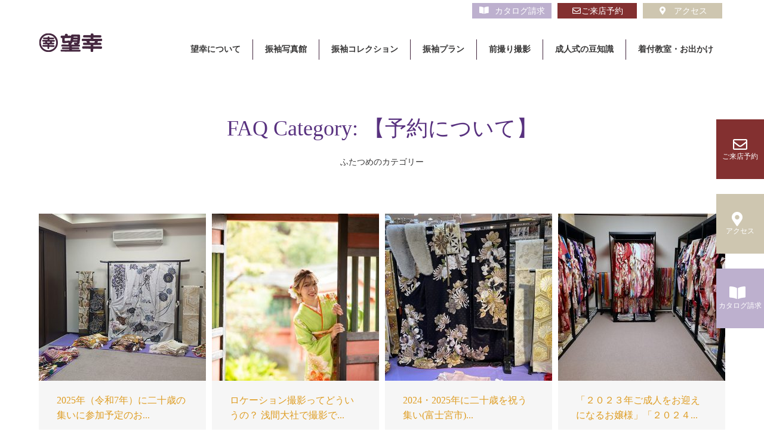

--- FILE ---
content_type: text/html; charset=UTF-8
request_url: https://mochikou.com/ufaq-category/faq_category_2/
body_size: 14116
content:
<!DOCTYPE html>
<html class="pc" lang="ja">
<head>
<meta charset="UTF-8">
<meta name="description" content="静岡県富士宮市の振袖・着物専門店「望幸」です。成人式の振袖、振袖レンタル、ママ振袖など振袖のご準備から前撮り、成人式当日、そしてアフターフォローまでお嬢様、ご家族様のサポートをさせていただきます。">
<meta name="viewport" content="width=device-width">
<title>【予約について】 | FAQ Categories | 静岡県富士宮市の振袖・着物専門店｜望幸</title>
<!--[if lt IE 9]>
<script src="https://mochikou.com/wp/wp-content/themes/story_tcd041/js/html5.js"></script>
<![endif]-->
<link rel="shortcut icon" href="http://mochikou.com/wp/wp-content/uploads/tcd-w/favicon2.ico">
<meta name='robots' content='max-image-preview:large' />
	<style>img:is([sizes="auto" i], [sizes^="auto," i]) { contain-intrinsic-size: 3000px 1500px }</style>
	
<!-- Google Tag Manager for WordPress by gtm4wp.com -->
<script data-cfasync="false" data-pagespeed-no-defer>
	var gtm4wp_datalayer_name = "dataLayer";
	var dataLayer = dataLayer || [];
</script>
<!-- End Google Tag Manager for WordPress by gtm4wp.com --><link rel="alternate" type="application/rss+xml" title="静岡県富士宮市の振袖・着物専門店｜望幸 &raquo; 【予約について】 FAQ Category のフィード" href="https://mochikou.com/ufaq-category/faq_category_2/feed/" />
<script type="text/javascript">
/* <![CDATA[ */
window._wpemojiSettings = {"baseUrl":"https:\/\/s.w.org\/images\/core\/emoji\/16.0.1\/72x72\/","ext":".png","svgUrl":"https:\/\/s.w.org\/images\/core\/emoji\/16.0.1\/svg\/","svgExt":".svg","source":{"concatemoji":"https:\/\/mochikou.com\/wp\/wp-includes\/js\/wp-emoji-release.min.js?ver=6.8.3"}};
/*! This file is auto-generated */
!function(s,n){var o,i,e;function c(e){try{var t={supportTests:e,timestamp:(new Date).valueOf()};sessionStorage.setItem(o,JSON.stringify(t))}catch(e){}}function p(e,t,n){e.clearRect(0,0,e.canvas.width,e.canvas.height),e.fillText(t,0,0);var t=new Uint32Array(e.getImageData(0,0,e.canvas.width,e.canvas.height).data),a=(e.clearRect(0,0,e.canvas.width,e.canvas.height),e.fillText(n,0,0),new Uint32Array(e.getImageData(0,0,e.canvas.width,e.canvas.height).data));return t.every(function(e,t){return e===a[t]})}function u(e,t){e.clearRect(0,0,e.canvas.width,e.canvas.height),e.fillText(t,0,0);for(var n=e.getImageData(16,16,1,1),a=0;a<n.data.length;a++)if(0!==n.data[a])return!1;return!0}function f(e,t,n,a){switch(t){case"flag":return n(e,"\ud83c\udff3\ufe0f\u200d\u26a7\ufe0f","\ud83c\udff3\ufe0f\u200b\u26a7\ufe0f")?!1:!n(e,"\ud83c\udde8\ud83c\uddf6","\ud83c\udde8\u200b\ud83c\uddf6")&&!n(e,"\ud83c\udff4\udb40\udc67\udb40\udc62\udb40\udc65\udb40\udc6e\udb40\udc67\udb40\udc7f","\ud83c\udff4\u200b\udb40\udc67\u200b\udb40\udc62\u200b\udb40\udc65\u200b\udb40\udc6e\u200b\udb40\udc67\u200b\udb40\udc7f");case"emoji":return!a(e,"\ud83e\udedf")}return!1}function g(e,t,n,a){var r="undefined"!=typeof WorkerGlobalScope&&self instanceof WorkerGlobalScope?new OffscreenCanvas(300,150):s.createElement("canvas"),o=r.getContext("2d",{willReadFrequently:!0}),i=(o.textBaseline="top",o.font="600 32px Arial",{});return e.forEach(function(e){i[e]=t(o,e,n,a)}),i}function t(e){var t=s.createElement("script");t.src=e,t.defer=!0,s.head.appendChild(t)}"undefined"!=typeof Promise&&(o="wpEmojiSettingsSupports",i=["flag","emoji"],n.supports={everything:!0,everythingExceptFlag:!0},e=new Promise(function(e){s.addEventListener("DOMContentLoaded",e,{once:!0})}),new Promise(function(t){var n=function(){try{var e=JSON.parse(sessionStorage.getItem(o));if("object"==typeof e&&"number"==typeof e.timestamp&&(new Date).valueOf()<e.timestamp+604800&&"object"==typeof e.supportTests)return e.supportTests}catch(e){}return null}();if(!n){if("undefined"!=typeof Worker&&"undefined"!=typeof OffscreenCanvas&&"undefined"!=typeof URL&&URL.createObjectURL&&"undefined"!=typeof Blob)try{var e="postMessage("+g.toString()+"("+[JSON.stringify(i),f.toString(),p.toString(),u.toString()].join(",")+"));",a=new Blob([e],{type:"text/javascript"}),r=new Worker(URL.createObjectURL(a),{name:"wpTestEmojiSupports"});return void(r.onmessage=function(e){c(n=e.data),r.terminate(),t(n)})}catch(e){}c(n=g(i,f,p,u))}t(n)}).then(function(e){for(var t in e)n.supports[t]=e[t],n.supports.everything=n.supports.everything&&n.supports[t],"flag"!==t&&(n.supports.everythingExceptFlag=n.supports.everythingExceptFlag&&n.supports[t]);n.supports.everythingExceptFlag=n.supports.everythingExceptFlag&&!n.supports.flag,n.DOMReady=!1,n.readyCallback=function(){n.DOMReady=!0}}).then(function(){return e}).then(function(){var e;n.supports.everything||(n.readyCallback(),(e=n.source||{}).concatemoji?t(e.concatemoji):e.wpemoji&&e.twemoji&&(t(e.twemoji),t(e.wpemoji)))}))}((window,document),window._wpemojiSettings);
/* ]]> */
</script>
<style id='wp-emoji-styles-inline-css' type='text/css'>

	img.wp-smiley, img.emoji {
		display: inline !important;
		border: none !important;
		box-shadow: none !important;
		height: 1em !important;
		width: 1em !important;
		margin: 0 0.07em !important;
		vertical-align: -0.1em !important;
		background: none !important;
		padding: 0 !important;
	}
</style>
<link rel='stylesheet' id='wp-block-library-css' href='https://mochikou.com/wp/wp-includes/css/dist/block-library/style.min.css?ver=6.8.3' type='text/css' media='all' />
<style id='classic-theme-styles-inline-css' type='text/css'>
/*! This file is auto-generated */
.wp-block-button__link{color:#fff;background-color:#32373c;border-radius:9999px;box-shadow:none;text-decoration:none;padding:calc(.667em + 2px) calc(1.333em + 2px);font-size:1.125em}.wp-block-file__button{background:#32373c;color:#fff;text-decoration:none}
</style>
<style id='global-styles-inline-css' type='text/css'>
:root{--wp--preset--aspect-ratio--square: 1;--wp--preset--aspect-ratio--4-3: 4/3;--wp--preset--aspect-ratio--3-4: 3/4;--wp--preset--aspect-ratio--3-2: 3/2;--wp--preset--aspect-ratio--2-3: 2/3;--wp--preset--aspect-ratio--16-9: 16/9;--wp--preset--aspect-ratio--9-16: 9/16;--wp--preset--color--black: #000000;--wp--preset--color--cyan-bluish-gray: #abb8c3;--wp--preset--color--white: #ffffff;--wp--preset--color--pale-pink: #f78da7;--wp--preset--color--vivid-red: #cf2e2e;--wp--preset--color--luminous-vivid-orange: #ff6900;--wp--preset--color--luminous-vivid-amber: #fcb900;--wp--preset--color--light-green-cyan: #7bdcb5;--wp--preset--color--vivid-green-cyan: #00d084;--wp--preset--color--pale-cyan-blue: #8ed1fc;--wp--preset--color--vivid-cyan-blue: #0693e3;--wp--preset--color--vivid-purple: #9b51e0;--wp--preset--gradient--vivid-cyan-blue-to-vivid-purple: linear-gradient(135deg,rgba(6,147,227,1) 0%,rgb(155,81,224) 100%);--wp--preset--gradient--light-green-cyan-to-vivid-green-cyan: linear-gradient(135deg,rgb(122,220,180) 0%,rgb(0,208,130) 100%);--wp--preset--gradient--luminous-vivid-amber-to-luminous-vivid-orange: linear-gradient(135deg,rgba(252,185,0,1) 0%,rgba(255,105,0,1) 100%);--wp--preset--gradient--luminous-vivid-orange-to-vivid-red: linear-gradient(135deg,rgba(255,105,0,1) 0%,rgb(207,46,46) 100%);--wp--preset--gradient--very-light-gray-to-cyan-bluish-gray: linear-gradient(135deg,rgb(238,238,238) 0%,rgb(169,184,195) 100%);--wp--preset--gradient--cool-to-warm-spectrum: linear-gradient(135deg,rgb(74,234,220) 0%,rgb(151,120,209) 20%,rgb(207,42,186) 40%,rgb(238,44,130) 60%,rgb(251,105,98) 80%,rgb(254,248,76) 100%);--wp--preset--gradient--blush-light-purple: linear-gradient(135deg,rgb(255,206,236) 0%,rgb(152,150,240) 100%);--wp--preset--gradient--blush-bordeaux: linear-gradient(135deg,rgb(254,205,165) 0%,rgb(254,45,45) 50%,rgb(107,0,62) 100%);--wp--preset--gradient--luminous-dusk: linear-gradient(135deg,rgb(255,203,112) 0%,rgb(199,81,192) 50%,rgb(65,88,208) 100%);--wp--preset--gradient--pale-ocean: linear-gradient(135deg,rgb(255,245,203) 0%,rgb(182,227,212) 50%,rgb(51,167,181) 100%);--wp--preset--gradient--electric-grass: linear-gradient(135deg,rgb(202,248,128) 0%,rgb(113,206,126) 100%);--wp--preset--gradient--midnight: linear-gradient(135deg,rgb(2,3,129) 0%,rgb(40,116,252) 100%);--wp--preset--font-size--small: 13px;--wp--preset--font-size--medium: 20px;--wp--preset--font-size--large: 36px;--wp--preset--font-size--x-large: 42px;--wp--preset--spacing--20: 0.44rem;--wp--preset--spacing--30: 0.67rem;--wp--preset--spacing--40: 1rem;--wp--preset--spacing--50: 1.5rem;--wp--preset--spacing--60: 2.25rem;--wp--preset--spacing--70: 3.38rem;--wp--preset--spacing--80: 5.06rem;--wp--preset--shadow--natural: 6px 6px 9px rgba(0, 0, 0, 0.2);--wp--preset--shadow--deep: 12px 12px 50px rgba(0, 0, 0, 0.4);--wp--preset--shadow--sharp: 6px 6px 0px rgba(0, 0, 0, 0.2);--wp--preset--shadow--outlined: 6px 6px 0px -3px rgba(255, 255, 255, 1), 6px 6px rgba(0, 0, 0, 1);--wp--preset--shadow--crisp: 6px 6px 0px rgba(0, 0, 0, 1);}:where(.is-layout-flex){gap: 0.5em;}:where(.is-layout-grid){gap: 0.5em;}body .is-layout-flex{display: flex;}.is-layout-flex{flex-wrap: wrap;align-items: center;}.is-layout-flex > :is(*, div){margin: 0;}body .is-layout-grid{display: grid;}.is-layout-grid > :is(*, div){margin: 0;}:where(.wp-block-columns.is-layout-flex){gap: 2em;}:where(.wp-block-columns.is-layout-grid){gap: 2em;}:where(.wp-block-post-template.is-layout-flex){gap: 1.25em;}:where(.wp-block-post-template.is-layout-grid){gap: 1.25em;}.has-black-color{color: var(--wp--preset--color--black) !important;}.has-cyan-bluish-gray-color{color: var(--wp--preset--color--cyan-bluish-gray) !important;}.has-white-color{color: var(--wp--preset--color--white) !important;}.has-pale-pink-color{color: var(--wp--preset--color--pale-pink) !important;}.has-vivid-red-color{color: var(--wp--preset--color--vivid-red) !important;}.has-luminous-vivid-orange-color{color: var(--wp--preset--color--luminous-vivid-orange) !important;}.has-luminous-vivid-amber-color{color: var(--wp--preset--color--luminous-vivid-amber) !important;}.has-light-green-cyan-color{color: var(--wp--preset--color--light-green-cyan) !important;}.has-vivid-green-cyan-color{color: var(--wp--preset--color--vivid-green-cyan) !important;}.has-pale-cyan-blue-color{color: var(--wp--preset--color--pale-cyan-blue) !important;}.has-vivid-cyan-blue-color{color: var(--wp--preset--color--vivid-cyan-blue) !important;}.has-vivid-purple-color{color: var(--wp--preset--color--vivid-purple) !important;}.has-black-background-color{background-color: var(--wp--preset--color--black) !important;}.has-cyan-bluish-gray-background-color{background-color: var(--wp--preset--color--cyan-bluish-gray) !important;}.has-white-background-color{background-color: var(--wp--preset--color--white) !important;}.has-pale-pink-background-color{background-color: var(--wp--preset--color--pale-pink) !important;}.has-vivid-red-background-color{background-color: var(--wp--preset--color--vivid-red) !important;}.has-luminous-vivid-orange-background-color{background-color: var(--wp--preset--color--luminous-vivid-orange) !important;}.has-luminous-vivid-amber-background-color{background-color: var(--wp--preset--color--luminous-vivid-amber) !important;}.has-light-green-cyan-background-color{background-color: var(--wp--preset--color--light-green-cyan) !important;}.has-vivid-green-cyan-background-color{background-color: var(--wp--preset--color--vivid-green-cyan) !important;}.has-pale-cyan-blue-background-color{background-color: var(--wp--preset--color--pale-cyan-blue) !important;}.has-vivid-cyan-blue-background-color{background-color: var(--wp--preset--color--vivid-cyan-blue) !important;}.has-vivid-purple-background-color{background-color: var(--wp--preset--color--vivid-purple) !important;}.has-black-border-color{border-color: var(--wp--preset--color--black) !important;}.has-cyan-bluish-gray-border-color{border-color: var(--wp--preset--color--cyan-bluish-gray) !important;}.has-white-border-color{border-color: var(--wp--preset--color--white) !important;}.has-pale-pink-border-color{border-color: var(--wp--preset--color--pale-pink) !important;}.has-vivid-red-border-color{border-color: var(--wp--preset--color--vivid-red) !important;}.has-luminous-vivid-orange-border-color{border-color: var(--wp--preset--color--luminous-vivid-orange) !important;}.has-luminous-vivid-amber-border-color{border-color: var(--wp--preset--color--luminous-vivid-amber) !important;}.has-light-green-cyan-border-color{border-color: var(--wp--preset--color--light-green-cyan) !important;}.has-vivid-green-cyan-border-color{border-color: var(--wp--preset--color--vivid-green-cyan) !important;}.has-pale-cyan-blue-border-color{border-color: var(--wp--preset--color--pale-cyan-blue) !important;}.has-vivid-cyan-blue-border-color{border-color: var(--wp--preset--color--vivid-cyan-blue) !important;}.has-vivid-purple-border-color{border-color: var(--wp--preset--color--vivid-purple) !important;}.has-vivid-cyan-blue-to-vivid-purple-gradient-background{background: var(--wp--preset--gradient--vivid-cyan-blue-to-vivid-purple) !important;}.has-light-green-cyan-to-vivid-green-cyan-gradient-background{background: var(--wp--preset--gradient--light-green-cyan-to-vivid-green-cyan) !important;}.has-luminous-vivid-amber-to-luminous-vivid-orange-gradient-background{background: var(--wp--preset--gradient--luminous-vivid-amber-to-luminous-vivid-orange) !important;}.has-luminous-vivid-orange-to-vivid-red-gradient-background{background: var(--wp--preset--gradient--luminous-vivid-orange-to-vivid-red) !important;}.has-very-light-gray-to-cyan-bluish-gray-gradient-background{background: var(--wp--preset--gradient--very-light-gray-to-cyan-bluish-gray) !important;}.has-cool-to-warm-spectrum-gradient-background{background: var(--wp--preset--gradient--cool-to-warm-spectrum) !important;}.has-blush-light-purple-gradient-background{background: var(--wp--preset--gradient--blush-light-purple) !important;}.has-blush-bordeaux-gradient-background{background: var(--wp--preset--gradient--blush-bordeaux) !important;}.has-luminous-dusk-gradient-background{background: var(--wp--preset--gradient--luminous-dusk) !important;}.has-pale-ocean-gradient-background{background: var(--wp--preset--gradient--pale-ocean) !important;}.has-electric-grass-gradient-background{background: var(--wp--preset--gradient--electric-grass) !important;}.has-midnight-gradient-background{background: var(--wp--preset--gradient--midnight) !important;}.has-small-font-size{font-size: var(--wp--preset--font-size--small) !important;}.has-medium-font-size{font-size: var(--wp--preset--font-size--medium) !important;}.has-large-font-size{font-size: var(--wp--preset--font-size--large) !important;}.has-x-large-font-size{font-size: var(--wp--preset--font-size--x-large) !important;}
:where(.wp-block-post-template.is-layout-flex){gap: 1.25em;}:where(.wp-block-post-template.is-layout-grid){gap: 1.25em;}
:where(.wp-block-columns.is-layout-flex){gap: 2em;}:where(.wp-block-columns.is-layout-grid){gap: 2em;}
:root :where(.wp-block-pullquote){font-size: 1.5em;line-height: 1.6;}
</style>
<link rel='stylesheet' id='parent-style-css' href='https://mochikou.com/wp/wp-content/themes/story_tcd041/style.css?ver=6.8.3' type='text/css' media='all' />
<link rel='stylesheet' id='child-style-css' href='https://mochikou.com/wp/wp-content/themes/story_tcd041-child/style.css?ver=6.8.3' type='text/css' media='all' />
<link rel='stylesheet' id='story-slick-css' href='https://mochikou.com/wp/wp-content/themes/story_tcd041/css/slick.css?ver=6.8.3' type='text/css' media='all' />
<link rel='stylesheet' id='story-slick-theme-css' href='https://mochikou.com/wp/wp-content/themes/story_tcd041/css/slick-theme.css?ver=6.8.3' type='text/css' media='all' />
<link rel='stylesheet' id='story-style-css' href='https://mochikou.com/wp/wp-content/themes/story_tcd041-child/style.css?ver=1.5.3' type='text/css' media='all' />
<link rel='stylesheet' id='story-responsive-css' href='https://mochikou.com/wp/wp-content/themes/story_tcd041/responsive.css?ver=1.5.3' type='text/css' media='all' />
<link rel='stylesheet' id='story-footer-bar-css' href='https://mochikou.com/wp/wp-content/themes/story_tcd041/css/footer-bar.css?ver=1.5.3' type='text/css' media='all' />
<link rel='stylesheet' id='mts_simple_booking_front_css-css' href='https://mochikou.com/wp/wp-content/plugins/mts-simple-booking-c/css/mtssb-front.css?ver=6.8.3' type='text/css' media='all' />
<script type="text/javascript" src="https://mochikou.com/wp/wp-includes/js/jquery/jquery.min.js?ver=3.7.1" id="jquery-core-js"></script>
<script type="text/javascript" src="https://mochikou.com/wp/wp-includes/js/jquery/jquery-migrate.min.js?ver=3.4.1" id="jquery-migrate-js"></script>
<script type="text/javascript" src="https://mochikou.com/wp/wp-content/themes/story_tcd041/js/slick.min.js?ver=1.5.3" id="story-slick-js"></script>
<script type="text/javascript" src="https://mochikou.com/wp/wp-content/themes/story_tcd041/js/functions.js?ver=1.5.3" id="story-script-js"></script>
<script type="text/javascript" src="https://mochikou.com/wp/wp-content/themes/story_tcd041/js/responsive.js?ver=1.5.3" id="story-responsive-js"></script>
<link rel="https://api.w.org/" href="https://mochikou.com/wp-json/" /><link rel="alternate" title="JSON" type="application/json" href="https://mochikou.com/wp-json/wp/v2/ufaq-category/46" /><link rel="EditURI" type="application/rsd+xml" title="RSD" href="https://mochikou.com/wp/xmlrpc.php?rsd" />
<meta name="generator" content="WordPress 6.8.3" />
    
    <script type="text/javascript">
        var ajaxurl = 'https://mochikou.com/wp/wp-admin/admin-ajax.php';
    </script>

<!-- Google Tag Manager for WordPress by gtm4wp.com -->
<!-- GTM Container placement set to off -->
<script data-cfasync="false" data-pagespeed-no-defer type="text/javascript">
	var dataLayer_content = {"pagePostType":"ufaq","pagePostType2":"tax-ufaq","pageCategory":[]};
	dataLayer.push( dataLayer_content );
</script>
<script data-cfasync="false" data-pagespeed-no-defer type="text/javascript">
	console.warn && console.warn("[GTM4WP] Google Tag Manager container code placement set to OFF !!!");
	console.warn && console.warn("[GTM4WP] Data layer codes are active but GTM container must be loaded using custom coding !!!");
</script>
<!-- End Google Tag Manager for WordPress by gtm4wp.com --><link rel="icon" href="https://mochikou.com/wp/wp-content/uploads/2021/09/cropped-logo-32x32.png" sizes="32x32" />
<link rel="icon" href="https://mochikou.com/wp/wp-content/uploads/2021/09/cropped-logo-192x192.png" sizes="192x192" />
<link rel="apple-touch-icon" href="https://mochikou.com/wp/wp-content/uploads/2021/09/cropped-logo-180x180.png" />
<meta name="msapplication-TileImage" content="https://mochikou.com/wp/wp-content/uploads/2021/09/cropped-logo-270x270.png" />
		<style type="text/css" id="wp-custom-css">
			.pcnone {display:none;}
@media only screen and (max-width: 751px){
.pcnone {display:block;}
.spnone {display:none;}
}
div.mw_wp_form input.hasDatepicker, div.mw_wp_form input.w50 {
    width: 25%;
}
.fade02{
	margin-bottom:30px;
}
.top-mid-banner{
	display:flex;
	justify-content:space-between;
	margin-bottom:50px;
}
.tmb{
	flex-basis:25%;
	text-align:center;
	margin:0 10px;
}
.top-mid-banner .banner{
display:inline-block;
width:100%;
border: 1px solid gray;
text-align: center;
line-height: 45px;
margin-bottom:10px;
}
.top-mid-banner .banner:hover{
	border:1px solid #ac94c4;
	background-color:#ac94c4;
	color:#fff;
}
.top-mid-banner .bn_img img{
	width:100%;
	height:auto;
}
.top-mid-banner .bn_img:hover{
	opacity:50%;
}
.top-mid-banner p{
	font-size:85%;
	text-align:center;
}
.footer-content{
	margin-bottom:40px;
}
.ft0625{
	margin-bottom:20px;
}
.ft0625 p{
	text-align:center !important;
}
.ft0625 p .purple{
	color:#58317f;
	font-weight:bold;
	font-size:120%;
}
.ft0625 a{
	display:block;
	text-align:center;
}
.ft0625 .tel {
	display:inline;
	font-size:140%;
}

.ft-button{
	display:flex;
	justify-content:center;
}
.ft-button a{
	display:block;
	margin:20px;
	text-align:center !important;
	width:235px;
	height:35px;
	line-height:35px;
	border-radius:10px;
	color:#fff;
}
.ft-button a:first-child{
	background-color:#E09D1F;
}
.ft-button a:last-child{
	background-color:#58337F;
}
.ft-button a:hover{
	opacity:0.7;
}

@media only screen and (max-width: 751px){
.top-mid-banner{
 width: 100%;
justify-content:space-around;
flex-wrap: wrap;
padding: 0;
margin: 20px 0 40px 0;
}
	.tmb{
	flex-basis:46%;
	text-align:center;
	margin:0 5px 10px 5px;
	font-size:90%;
}
	.ft-button p{
		font-size:12px;
	}
	.ft-button a{
		margin:20px 10px;
		width:170px;
		font-size:12px;
}
	.sp_br{
		display:block;
	}
}
.t_icn li{
	width:113px;
}
#t_icn01{
background: #BDB0CE;
}

#t_icn03 {
background:#CEC6B0;
}
#t_icn02 {
background:#833030;
}
@media only screen and (max-width: 1200px){
#t_icn01,#t_icn03 {
width:33%;border-left:1px solid white;
}
}

@media only screen and (max-width: 1200px){
.s_bnr ul li {
	line-height: 40px;
}
.fa-2x {
    font-size: 1em !important;
}
}
.button_yoyaku {
	display:none;
}
@media only screen and (max-width: 751px){
.button_yoyaku {
	display:block;
	text-align:center;
	background:#BDB0CE;
	padding:10px;
}
.button_yoyaku a{
	text-align:center;
	background:#BB1728 !important;
	width:80%;
	margin:0px auto;
	border-radius:8px;
}
	.global-nav > ul > li.button_yoyaku  > a:before {
		content:none;
	}
}
.footer {
	border-top:1px solid #ccc;
	padding-top:20px;
	margin-top:0 !important;
}

/*トップページ ご来場予約バナー*/
@media (min-width: 768px) {
._pc {
	margin-bottom: 40px;
}
}
@media (max-width: 767px){ 
._sp {
	width: 100%;
	height: auto;
	margin-bottom: 40px;
}
}
.main .content02{
	background-color: #DDB6B6;
}
.main .content03{
	background-color: #DDB6B6;
}
.ft-button a:first-child{
	background-color: #833030;
}
.ft-button a:last-child{
	background-color: #BDB0CE;
}
.footer .footer-nav-wrapper:before{
	background-color: rgba(175, 195, 206, 0.8);
}
.f_btn a {
    position: relative;
    display: flex;
    justify-content: space-around;  
	max-width: 250px;
    align-items: center;
    margin: 60px 0;
    padding: 10px 5px;
    color: #373636;
    transition: 0.3s ease-in-out;
    font-weight: 500;
    font-size: 12px;
    border: 1px solid #373636;
	line-height:1.4;
}

@media (max-width: 767px){
	.f_btn a {
    font-size: 10px;
	}
}
.f_btn a:after {
    content: '';
    width: 5px;
    height: 5px;
    border-top: 3px solid #373636;
    border-right: 3px solid #373636;
    transform: rotate(45deg) translateY(-50%);
    position: absolute;
    top: 50%;
    right: 10px;
    border-radius: 1px;
    transition: 0.3s ease-in-out;
}

.pagination {
	width:100%;
}
.pagination ul {
	max-width:300px;
	margin:30px auto;
	text-align:center;
	display:flex;
	justify-content:space-between;
}
.pagination ul li a,.pagination ul li span {
	display:block;
	padding:10px;
	background:white;
}
.pagination ul li a:hover {
	cursor:pointer;
	background:gray;
}
.pagination ul li span{
	background:gray;
	color:white;
}
.pagination ul li .dots{
	background:none;
	color:gray;
}
.main.luxury_collection-area,.term-luxury_collection .main {
	background:black;
	padding:50px 0;
}
.main.luxury_collection-area .gallery02 .gallery02-item,.main.luxury_collection-area .archive-gallery,.term-luxury_collection .main .gallery02 .gallery02-item,.term-luxury_collection .main .archive-gallery {
	background:none;
}
.luxury_collection-area .post-header,.luxury_collection-area .nav-links02,.term-luxury_collection .main .post-header,.term-luxury_collection .main .nav-links02 {
	margin:0;
}
.luxury_collection-area .article05,.term-luxury_collection .main .article05 {
	background:#4d4d4d;
	border:2px solid #4d4d4d;
}
.home .luxury_collection-area,.home .luxury_collection-area .article03{
	background:#4d4d4d;
	padding:10px 0;
}
.luxury_collection-area div.post-header h2,.luxury_collection-area div.post-header h1,
.term-luxury_collection .main div.post-header h2,.term-luxury_collection .main div.post-header h1,.home .luxury_collection-area h2{
	color:#DE9C21;
}
.home .luxury_collection-area .button a,.luxury_collection-area .article05-content span.article05-category-item,.term-luxury_collection .main .article05-content span.article05-category-item {
	background:linear-gradient(to bottom, #e2f230 0%,#d6c428 100%,#d6c428 100%,#a39e58 100%);
	border-radius:0;
	color:black;
}
.luxury_collection-area .post-category a,.term-luxury_collection .main .post-category a{color:#DE9C21;}
.signage .signage-content .signage-title {
text-shadow: 0 0 3px #fff, 0 0 3px #fff, 0 0 3px #fff, 0 0 3px #fff, 0 0 3px #fff, 0 0 3px #fff, 0 0 3px #fff, 0 0 3px #fff, 0 0 3px #fff, 0 0 3px #fff, 0 0 3px #fff, 0 0 3px #fff, 0 0 3px #fff, 0 0 3px #fff, 0 0 3px #fff, 0 0 3px #fff !important;
    color: #444 !important;
}
.luxury_collection-area p,.luxury_collection-area a,.term-luxury_collection .main p{
	color:white;
}
.luxury_collection-area .lead,.term-luxury_collection .main .lead{
	padding:3%;
}
body.single-gallery div.content03,
body.single-gallery div.content04 {
	background:none;
}
.article05-category-item.pink {
	background:pink !important;
}
.article05-category-item.pink:hover {
	color:pink !important;
	background:white !important;
}
.article05-category-item.yellow {
	background:#e9d20a !important;
}
.article05-category-item.yellow:hover {
	color:#e9d20a !important;
	background:white !important;
}
.article05-category-item.black {
	background:black !important;
}
.article05-category-item.black:hover {
	color:black !important;
	background:white !important;
}
.article05-category-item.brown {
	background:brown !important;
}
.article05-category-item.brown:hover {
	color:brown !important;
	background:white !important;
}
.article05-category-item.orange {
	background:orange !important;
}
.article05-category-item.orange:hover {
	color:orange !important;
	background:white !important;
}
.article05-category-item.navy {
	background:navy !important;
}
.article05-category-item.navy:hover {
	color:navy !important;
	background:white !important;
}
.article05-category-item.purple {
	background:purple !important;
}
.article05-category-item.purple:hover {
	color:purple !important;
	background:white !important;
}
.article05-category-item.green {
	background:green !important;
}
.article05-category-item.green:hover {
	color:green !important;
	background:white !important;
}
.article05-category-item.red {
	background:red !important;
}
.article05-category-item.red:hover {
	color:red !important;
	background:white !important;
}
.article05-category-item.blue {
	background:#2196f3 !important;
}
.article05-category-item.blue:hover {
	color:#2196f3 !important;
	background:white !important;
}
.article05-category-item.white {
	background:white !important;
	color:#ccc !important;
}
.article05-category-item.white:hover {
	color:white !important;
	background:#ccc !important;
}
.term-photo .article05-thumbnail img {
	height:250px;
	object-fit: cover;
	object-position: 50% 30%;
}
.luxury_bnr {
	padding:10px;
	margin:30px auto;
	background: linear-gradient(to bottom, #e2f230 0%, #d6c428 100%, #d6c428 100%, #a39e58 100%);
    border: black solid 3px;
	border-radius:8px;
    color: black;
	max-width:300px;
}
.luxury_bnr:hover{
	background: white;
}		</style>
		<style>
.content02-button:hover, .button a:hover, .global-nav .sub-menu a:hover, .content02-button:hover, .footer-bar01, .copyright, .nav-links02-previous a, .nav-links02-next a, .pagetop a, #submit_comment:hover, .page-links a:hover, .page-links > span, .pw_form input[type="submit"]:hover, .post-password-form input[type="submit"]:hover { 
	background: #DE9C21; 
}
.pb_slider .slick-prev:active, .pb_slider .slick-prev:focus, .pb_slider .slick-prev:hover {
	background: #DE9C21 url(https://mochikou.com/wp/wp-content/themes/story_tcd041/pagebuilder/assets/img/slider_arrow1.png) no-repeat 23px; 
}
.pb_slider .slick-next:active, .pb_slider .slick-next:focus, .pb_slider .slick-next:hover {
	background: #DE9C21 url(https://mochikou.com/wp/wp-content/themes/story_tcd041/pagebuilder/assets/img/slider_arrow2.png) no-repeat 25px 23px; 
}
#comment_textarea textarea:focus, #guest_info input:focus, #comment_textarea textarea:focus { 
	border: 1px solid #DE9C21; 
}
.archive-title, .article01-title a, .article02-title a, .article03-title, .article03-category-item:hover, .article05-category-item:hover, .article04-title, .article05-title, .article06-title, .article06-category-item:hover, .column-layout01-title, .column-layout01-title, .column-layout02-title, .column-layout03-title, .column-layout04-title, .column-layout05-title, .column-layout02-title, .column-layout03-title, .column-layout04-title, .column-layout05-title, .content01-title, .content02-button, .content03-title, .content04-title, .footer-gallery-title, .footer-voice-title, .global-nav a:hover,  .global-nav .current-menu-item > a, .headline-primary, .nav-links01-previous a:hover, .nav-links01-next a:hover, .post-title, .styled-post-list1-title:hover, .top-slider-content-inner:after, .breadcrumb a:hover, .article07-title, .post-category a:hover, .post-meta-box a:hover, .post-content a, .color_headline {
color: #DE9C21;
}
.content02, .gallery01 .slick-arrow:hover, .voice01 .slick-arrow:hover, .global-nav .sub-menu a, .headline-bar, .nav-links02-next a:hover, .nav-links02-previous a:hover, .pagetop a:hover, .top-slider-nav li.active a, .top-slider-nav li:hover a {
background: #BDB0CE;
}
.social-nav-item a:hover:before {
color: #BDB0CE;
}
.article01-title a:hover, .article02-title a:hover, .article03 a:hover .article03-title, .article04 a:hover .article04-title, .article07 a:hover .article07-title, .post-content a:hover, .headline-link:hover {
	color: #FCF3E4;
}
@media only screen and (max-width: 991px) {
	.copyright {
		background: #DE9C21;
	}
}
@media only screen and (max-width: 1200px) {
	.global-nav a, .global-nav a:hover {
		background: #BDB0CE;
	}
	.global-nav .sub-menu a {
		background: #DE9C21;
	}
}
.headline-font-type {
font-family: "Times New Roman", "游明朝", "Yu Mincho", "游明朝体", "YuMincho", "ヒラギノ明朝 Pro W3", "Hiragino Mincho Pro", "HiraMinProN-W3", "HGS明朝E", "ＭＳ Ｐ明朝", "MS PMincho", serif; font-weight: 500;
}
a:hover .thumbnail01 img, .thumbnail01 img:hover {
	-moz-transform: scale(1.2); -ms-transform: scale(1.2); -o-transform: scale(1.2); -webkit-transform: scale(1.2); transform: scale(1.2); }
.global-nav > ul > li > a {
color: #373636;
}
    @media only screen and (max-width: 1200px) {
    .global-nav .current-menu-item > a, .global-nav a:hover, .global-nav > ul > li > a {
        color: #FFF;
    }
    }

.article06 a:hover:before {
background: rgba(255, 255, 255, 0.9);
}
.footer-nav-wrapper:before {
background-color: rgba(252, 243, 228, 0.8);
}
.content02-item .content02-button:hover {
background: #FFF;
}

.content02-item .content02-button:hover {
color:#e54e50; 
}

.content01-title {
color:#58317f;
}

@media only screen and (max-width: 1200px){
.global-nav a {
    height: 20px;
}
}

.add_topbanner{
	position: absolute;
	right: 10%;
	bottom: 5%;
	width: 20%;
}
.add_topbanner img{
	max-width: 100%;
	border: 1px solid #EEE;
}
@media only screen and (max-width: 751px){
.add_topbanner{
	display: block;
	position: inherit;
	width: 80%;
	margin: 0 auto;
	right: 0;
	bottom: 0;
	padding: 20px 0 0;
}
}
</style>
<link rel="stylesheet" href="https://use.fontawesome.com/releases/v5.0.13/css/all.css" integrity="sha384-DNOHZ68U8hZfKXOrtjWvjxusGo9WQnrNx2sqG0tfsghAvtVlRW3tvkXWZh58N9jp" crossorigin="anonymous">
<!-- Global site tag (gtag.js) - Google Analytics -->
<script async src="https://www.googletagmanager.com/gtag/js?id=UA-795811-18"></script>
<script>
  window.dataLayer = window.dataLayer || [];
  function gtag(){dataLayer.push(arguments);}
  gtag('js', new Date());

  gtag('config', 'UA-795811-18');
</script>
<!-- Google Tag Manager RZ20250730 -->
<script>(function(w,d,s,l,i){w[l]=w[l]||[];w[l].push({'gtm.start':
new Date().getTime(),event:'gtm.js'});var f=d.getElementsByTagName(s)[0],
j=d.createElement(s),dl=l!='dataLayer'?'&l='+l:'';j.async=true;j.src=
'https://www.googletagmanager.com/gtm.js?id='+i+dl;f.parentNode.insertBefore(j,f);
})(window,document,'script','dataLayer','GTM-WL92K625');</script>
<!-- End Google Tag Manager -->
 <script type="text/javascript">
    (function(c,l,a,r,i,t,y){
        c[a]=c[a]||function(){(c[a].q=c[a].q||[]).push(arguments)};
        t=l.createElement(r);t.async=1;t.src="https://www.clarity.ms/tag/"+i;
        y=l.getElementsByTagName(r)[0];y.parentNode.insertBefore(t,y);
    })(window, document, "clarity", "script", "sx5jyygoi2");
</script>
</head>
<body class="archive tax-ufaq-category term-faq_category_2 term-46 wp-theme-story_tcd041 wp-child-theme-story_tcd041-child metaslider-plugin font-type1">
<!-- Google Tag Manager (noscript) RZ20250730 -->
<noscript><iframe src="https://www.googletagmanager.com/ns.html?id=GTM-WL92K625"
height="0" width="0" style="display:none;visibility:hidden"></iframe></noscript>
<!-- End Google Tag Manager (noscript) -->
<header class="header">
	<div class="header-bar " style="background-color: #FFFFFF; color: #373636;">
		<div class="header-bar-inner inner">
			<div class="logo logo-image"><a href="https://mochikou.com/" data-label="静岡県富士宮市の振袖・着物専門店｜望幸"><img class="h_logo" src="https://mochikou.com/wp/wp-content/uploads/2019/03/logo.png" alt="静岡県富士宮市の振袖・着物専門店｜望幸"></a></div>

<!-- 子テーマ追記 開始 -->
			<ul class="t_icn">
			<li id="t_icn01"><a href="https://mochikou.com/catalog/"><i class="fas fa-book-open fa-fw"></i>カタログ請求</a></li>
			<li id="t_icn02"><a href="https://mochikou.com/yoyaku/"><i class="far fa-envelope fa-fw"></i>ご来店予約</a></li>
			<li id="t_icn03"><a href="https://mochikou.com/about/access/"><i class="fas fa-map-marker-alt fa-fw"></i>アクセス</a></li>
			</ul>
<!-- 子テーマ追記 終了 -->

			<a href="#" id="global-nav-button" class="global-nav-button"></a>
			<nav id="global-nav" class="global-nav"><ul id="menu-%e3%83%98%e3%83%83%e3%83%80%e3%83%bc" class="menu"><li id="menu-item-4362" class="button_yoyaku menu-item menu-item-type-post_type menu-item-object-page menu-item-4362"><a href="https://mochikou.com/yoyaku/"><span></span>ご来店予約</a></li>
<li id="menu-item-153" class="menu-item menu-item-type-post_type menu-item-object-page menu-item-has-children menu-item-153"><a href="https://mochikou.com/about/about01/"><span></span>望幸について</a>
<ul class="sub-menu">
	<li id="menu-item-152" class="menu-item menu-item-type-post_type menu-item-object-page menu-item-152"><a href="https://mochikou.com/about/about01/"><span></span>望幸の振袖選び</a></li>
	<li id="menu-item-151" class="menu-item menu-item-type-post_type menu-item-object-page menu-item-151"><a href="https://mochikou.com/about/about02/"><span></span>きもののお手入れ</a></li>
	<li id="menu-item-895" class="menu-item menu-item-type-post_type menu-item-object-page menu-item-895"><a href="https://mochikou.com/about/access/"><span></span>アクセス・会社案内</a></li>
	<li id="menu-item-871" class="menu-item menu-item-type-custom menu-item-object-custom menu-item-871"><a href="https://mochikou.com/news/"><span></span>望幸’s News</a></li>
	<li id="menu-item-865" class="menu-item menu-item-type-post_type menu-item-object-page current_page_parent menu-item-865"><a href="https://mochikou.com/blog_all/"><span></span>望幸’s BLOG</a></li>
	<li id="menu-item-864" class="menu-item menu-item-type-post_type menu-item-object-page menu-item-864"><a href="https://mochikou.com/yoyaku/"><span></span>ご来店予約</a></li>
	<li id="menu-item-863" class="menu-item menu-item-type-post_type menu-item-object-page menu-item-863"><a href="https://mochikou.com/catalog/"><span></span>お問い合わせ・最新振袖カタログ請求</a></li>
</ul>
</li>
<li id="menu-item-94" class="menu-item menu-item-type-custom menu-item-object-custom menu-item-94"><a href="https://mochikou.com/gallery_category/photo/"><span></span>振袖写真館</a></li>
<li id="menu-item-93" class="menu-item menu-item-type-custom menu-item-object-custom menu-item-has-children menu-item-93"><a href="https://mochikou.com/gallery_category/collection/"><span></span>振袖コレクション</a>
<ul class="sub-menu">
	<li id="menu-item-21506" class="menu-item menu-item-type-taxonomy menu-item-object-gallery_category menu-item-21506"><a href="https://mochikou.com/gallery_category/luxury_collection/"><span></span>特選振袖コレクション</a></li>
</ul>
</li>
<li id="menu-item-375" class="menu-item menu-item-type-post_type menu-item-object-page menu-item-has-children menu-item-375"><a href="https://mochikou.com/plan/plan01/"><span></span>振袖プラン</a>
<ul class="sub-menu">
	<li id="menu-item-371" class="menu-item menu-item-type-post_type menu-item-object-page menu-item-371"><a href="https://mochikou.com/plan/plan01/"><span></span>購入プラン＆特典</a></li>
	<li id="menu-item-372" class="menu-item menu-item-type-post_type menu-item-object-page menu-item-372"><a href="https://mochikou.com/plan/plan02/"><span></span>レンタルプラン＆特典</a></li>
	<li id="menu-item-373" class="menu-item menu-item-type-post_type menu-item-object-page menu-item-373"><a href="https://mochikou.com/plan/plan03/"><span></span>着回しプラン＆特典</a></li>
	<li id="menu-item-374" class="menu-item menu-item-type-post_type menu-item-object-page menu-item-374"><a href="https://mochikou.com/plan/plan04/"><span></span>振袖安心30点フルセット</a></li>
	<li id="menu-item-20739" class="menu-item menu-item-type-post_type menu-item-object-page menu-item-20739"><a href="https://mochikou.com/lp-friend/"><span></span>お友達ご紹介キャンペーン</a></li>
</ul>
</li>
<li id="menu-item-380" class="menu-item menu-item-type-post_type menu-item-object-page menu-item-has-children menu-item-380"><a href="https://mochikou.com/shooting01/"><span></span>前撮り撮影</a>
<ul class="sub-menu">
	<li id="menu-item-378" class="menu-item menu-item-type-post_type menu-item-object-page menu-item-378"><a href="https://mochikou.com/shooting01/"><span></span>浅間大社の振袖前撮りロケ撮影</a></li>
	<li id="menu-item-877" class="menu-item menu-item-type-post_type menu-item-object-page menu-item-877"><a href="https://mochikou.com/shooting03/"><span></span>浅間大社の紹介（歴史・由来など）</a></li>
	<li id="menu-item-377" class="menu-item menu-item-type-post_type menu-item-object-page menu-item-377"><a href="https://mochikou.com/shooting02/"><span></span>家族記念写真を残しませんか？</a></li>
	<li id="menu-item-376" class="menu-item menu-item-type-post_type menu-item-object-page menu-item-376"><a href="https://mochikou.com/shooting04/"><span></span>スタジオ撮影</a></li>
</ul>
</li>
<li id="menu-item-785" class="menu-item menu-item-type-custom menu-item-object-custom menu-item-has-children menu-item-785"><a href="#"><span></span>成人式の豆知識</a>
<ul class="sub-menu">
	<li id="menu-item-21631" class="menu-item menu-item-type-post_type menu-item-object-page menu-item-21631"><a href="https://mochikou.com/grownup-fujinomiya/"><span></span>静岡県富士宮市で成人式を迎えるお嬢様、ご家族様へ</a></li>
	<li id="menu-item-21630" class="menu-item menu-item-type-post_type menu-item-object-page menu-item-21630"><a href="https://mochikou.com/grownup-fuji/"><span></span>静岡県富士市で成人式を迎えるお嬢様、ご家族様へ</a></li>
	<li id="menu-item-743" class="menu-item menu-item-type-post_type menu-item-object-page menu-item-743"><a href="https://mochikou.com/tips01/"><span></span>成人式マニュアル</a></li>
	<li id="menu-item-744" class="menu-item menu-item-type-post_type menu-item-object-page menu-item-744"><a href="https://mochikou.com/tips02/"><span></span>美しい着物の着方</a></li>
</ul>
</li>
<li id="menu-item-801" class="menu-item menu-item-type-custom menu-item-object-custom menu-item-has-children menu-item-801"><a href="#"><span></span>着付教室・お出かけ</a>
<ul class="sub-menu">
	<li id="menu-item-800" class="menu-item menu-item-type-post_type menu-item-object-page menu-item-800"><a href="https://mochikou.com/kitukeodekake/lesson/"><span></span>着付け教室</a></li>
	<li id="menu-item-867" class="menu-item menu-item-type-post_type menu-item-object-page menu-item-867"><a href="https://mochikou.com/kituke/"><span></span>着付け体験教室参加申込</a></li>
	<li id="menu-item-799" class="menu-item menu-item-type-post_type menu-item-object-page menu-item-799"><a href="https://mochikou.com/kitukeodekake/odekake/"><span></span>着物でお出かけ</a></li>
	<li id="menu-item-950" class="menu-item menu-item-type-post_type menu-item-object-page menu-item-950"><a href="https://mochikou.com/goout/"><span></span>着物でお出かけ参加申込</a></li>
</ul>
</li>
</ul></nav>		</div>
	</div>


    	<div class="signage" style="background-image: url();">
    		<div class="signage-content" style="text-shadow: 1px 1px 0px #333333">

			<h1 class="signage-title headline-font-type" style="color: #; font-size: px;">
                【予約について】            </h1>

		</div>
	</div>
	<div class="breadcrumb-wrapper">
		<ul class="breadcrumb inner" itemscope itemtype="http://schema.org/BreadcrumbList">
			<li class="home" itemprop="itemListElement" itemscope itemtype="http://schema.org/ListItem">
				<a href="https://mochikou.com/" itemscope itemtype="http://schema.org/Thing" itemprop="item">
					<span itemprop="name">HOME</span>
				</a>
				<meta itemprop="position" content="1" />
			</li>
					</ul>
	</div>

<!-- 子テーマ追記 開始 -->
<div class="s_bnr">
			<ul>
			<li id="t_icn02"><a href="https://mochikou.com/yoyaku/"><i class="far fa-envelope fa-fw fa-2x"></i><br>ご来店予約</a></li>
			<li id="t_icn03"><a href="https://mochikou.com/about/access/"><i class="fas fa-map-marker-alt fa-fw fa-2x"></i><br>アクセス</a></li>
			<li id="t_icn01"><a href="https://mochikou.com/catalog/"><i class="fas fa-book-open fa-fw fa-2x"></i><br>カタログ請求</a></li>
			</ul>
</div>
<!-- 子テーマ追記 終了 -->


</header>
<div class="main">
	<div class="clearfix inner">
		<div class="archive-header">
			<h2 class="archive-title headline-font-type" style="font-size: 36px;">FAQ Category: <span>【予約について】</span></h2>
			<div class="archive-text"><p>ふたつめのカテゴリー</p>
</div>

		</div>

		<div id="infinitescroll" class="flex flex-wrap flex-auto">
			<article class="article03" style="opacity: 0;">
				<a class="flex flex-column" href="https://mochikou.com/furisode-manner/19358/">
					<div class="article03-thumbnail thumbnail01">
<img width="280" height="280" src="https://mochikou.com/wp/wp-content/uploads/2023/03/DSC_1365-280x280.jpg" class="attachment-size1 size-size1 wp-post-image" alt="" decoding="async" fetchpriority="high" srcset="https://mochikou.com/wp/wp-content/uploads/2023/03/DSC_1365-280x280.jpg 280w, https://mochikou.com/wp/wp-content/uploads/2023/03/DSC_1365-150x150.jpg 150w, https://mochikou.com/wp/wp-content/uploads/2023/03/DSC_1365-300x300.jpg 300w, https://mochikou.com/wp/wp-content/uploads/2023/03/DSC_1365-120x120.jpg 120w" sizes="(max-width: 280px) 100vw, 280px" />					</div>
					<div class="article03-content flex flex-auto flex-column">
						<h2 class="article03-title headline-font-type">2025年（令和7年）に二十歳の集いに参加予定のお...</h2>
						<p class="article03-meta">
							<time class="article03-date" datetime="2023-03-21">2023.03.21</time><span class="article03-category"><span class="article03-category-item" data-url="https://mochikou.com/category/furisode-manner/">振袖知識</span>, <span class="article03-category-item" data-url="https://mochikou.com/category/furisode-selection/">振袖選び</span></span>						</p>
					</div>
				</a>
			</article>

			<article class="article03" style="opacity: 0;">
				<a class="flex flex-column" href="https://mochikou.com/outing/19345/">
					<div class="article03-thumbnail thumbnail01">
<img width="280" height="280" src="https://mochikou.com/wp/wp-content/uploads/2023/03/5W5A7973-265-280x280.jpg" class="attachment-size1 size-size1 wp-post-image" alt="" decoding="async" srcset="https://mochikou.com/wp/wp-content/uploads/2023/03/5W5A7973-265-280x280.jpg 280w, https://mochikou.com/wp/wp-content/uploads/2023/03/5W5A7973-265-150x150.jpg 150w, https://mochikou.com/wp/wp-content/uploads/2023/03/5W5A7973-265-300x300.jpg 300w, https://mochikou.com/wp/wp-content/uploads/2023/03/5W5A7973-265-120x120.jpg 120w" sizes="(max-width: 280px) 100vw, 280px" />					</div>
					<div class="article03-content flex flex-auto flex-column">
						<h2 class="article03-title headline-font-type">ロケーション撮影ってどういうの？ 浅間大社で撮影で...</h2>
						<p class="article03-meta">
							<time class="article03-date" datetime="2023-03-19">2023.03.19</time><span class="article03-category"><span class="article03-category-item" data-url="https://mochikou.com/category/outing/">着物でお出かけ</span></span>						</p>
					</div>
				</a>
			</article>

			<article class="article03" style="opacity: 0;">
				<a class="flex flex-column" href="https://mochikou.com/furisode-coordinate/19305/">
					<div class="article03-thumbnail thumbnail01">
<img width="280" height="280" src="https://mochikou.com/wp/wp-content/uploads/2023/02/c75bcf24ae86212182fdd4b2e2ec6016-280x280.jpg" class="attachment-size1 size-size1 wp-post-image" alt="" decoding="async" srcset="https://mochikou.com/wp/wp-content/uploads/2023/02/c75bcf24ae86212182fdd4b2e2ec6016-280x280.jpg 280w, https://mochikou.com/wp/wp-content/uploads/2023/02/c75bcf24ae86212182fdd4b2e2ec6016-150x150.jpg 150w, https://mochikou.com/wp/wp-content/uploads/2023/02/c75bcf24ae86212182fdd4b2e2ec6016-300x300.jpg 300w, https://mochikou.com/wp/wp-content/uploads/2023/02/c75bcf24ae86212182fdd4b2e2ec6016-120x120.jpg 120w" sizes="(max-width: 280px) 100vw, 280px" />					</div>
					<div class="article03-content flex flex-auto flex-column">
						<h2 class="article03-title headline-font-type">2024・2025年に二十歳を祝う集い(富士宮市)...</h2>
						<p class="article03-meta">
							<time class="article03-date" datetime="2023-02-09">2023.02.09</time><span class="article03-category"><span class="article03-category-item" data-url="https://mochikou.com/category/furisode-coordinate/">振袖コーディネート</span>, <span class="article03-category-item" data-url="https://mochikou.com/category/collection/">振袖コレクション</span>, <span class="article03-category-item" data-url="https://mochikou.com/category/furisode-manner/">振袖知識</span>, <span class="article03-category-item" data-url="https://mochikou.com/category/furisode-selection/">振袖選び</span>, <span class="article03-category-item" data-url="https://mochikou.com/category/our-shop/">望幸について</span></span>						</p>
					</div>
				</a>
			</article>

			<article class="article03" style="opacity: 0;">
				<a class="flex flex-column" href="https://mochikou.com/seijinshiki-task/5834/">
					<div class="article03-thumbnail thumbnail01">
<img width="280" height="280" src="https://mochikou.com/wp/wp-content/uploads/2022/09/DSCN3018-280x280.jpg" class="attachment-size1 size-size1 wp-post-image" alt="" decoding="async" srcset="https://mochikou.com/wp/wp-content/uploads/2022/09/DSCN3018-280x280.jpg 280w, https://mochikou.com/wp/wp-content/uploads/2022/09/DSCN3018-150x150.jpg 150w, https://mochikou.com/wp/wp-content/uploads/2022/09/DSCN3018-300x300.jpg 300w, https://mochikou.com/wp/wp-content/uploads/2022/09/DSCN3018-120x120.jpg 120w" sizes="(max-width: 280px) 100vw, 280px" />					</div>
					<div class="article03-content flex flex-auto flex-column">
						<h2 class="article03-title headline-font-type">「２０２３年ご成人をお迎えになるお嬢様」「２０２４...</h2>
						<p class="article03-meta">
							<time class="article03-date" datetime="2022-09-09">2022.09.09</time><span class="article03-category"><span class="article03-category-item" data-url="https://mochikou.com/category/rental-furisode/">レンタル振袖</span>, <span class="article03-category-item" data-url="https://mochikou.com/category/seijinshiki-task/">成人式当日に向けて</span>, <span class="article03-category-item" data-url="https://mochikou.com/category/furisode-selection/">振袖選び</span>, <span class="article03-category-item" data-url="https://mochikou.com/category/our-shop/">望幸について</span></span>						</p>
					</div>
				</a>
			</article>

			<article class="article03" style="opacity: 0;">
				<a class="flex flex-column" href="https://mochikou.com/mama-furisode/5805/">
					<div class="article03-thumbnail thumbnail01">
<img width="280" height="280" src="https://mochikou.com/wp/wp-content/uploads/2021/08/DSCN2773-280x280.jpg" class="attachment-size1 size-size1 wp-post-image" alt="" decoding="async" srcset="https://mochikou.com/wp/wp-content/uploads/2021/08/DSCN2773-280x280.jpg 280w, https://mochikou.com/wp/wp-content/uploads/2021/08/DSCN2773-150x150.jpg 150w, https://mochikou.com/wp/wp-content/uploads/2021/08/DSCN2773-300x300.jpg 300w, https://mochikou.com/wp/wp-content/uploads/2021/08/DSCN2773-120x120.jpg 120w" sizes="(max-width: 280px) 100vw, 280px" />					</div>
					<div class="article03-content flex flex-auto flex-column">
						<h2 class="article03-title headline-font-type">ママ振りリメイクや姉振りリメイクをお考えの方、必見...</h2>
						<p class="article03-meta">
							<time class="article03-date" datetime="2022-08-25">2022.08.25</time><span class="article03-category"><span class="article03-category-item" data-url="https://mochikou.com/category/mama-furisode/">ママ振袖</span>, <span class="article03-category-item" data-url="https://mochikou.com/category/furisode-manner/">振袖知識</span>, <span class="article03-category-item" data-url="https://mochikou.com/category/furisode-selection/">振袖選び</span></span>						</p>
					</div>
				</a>
			</article>

			<article class="article03" style="opacity: 0;">
				<a class="flex flex-column" href="https://mochikou.com/rental-furisode/5774/">
					<div class="article03-thumbnail thumbnail01">
<img width="280" height="280" src="https://mochikou.com/wp/wp-content/uploads/2022/07/IMG_1171-280x280.jpg" class="attachment-size1 size-size1 wp-post-image" alt="" decoding="async" srcset="https://mochikou.com/wp/wp-content/uploads/2022/07/IMG_1171-280x280.jpg 280w, https://mochikou.com/wp/wp-content/uploads/2022/07/IMG_1171-150x150.jpg 150w, https://mochikou.com/wp/wp-content/uploads/2022/07/IMG_1171-300x300.jpg 300w, https://mochikou.com/wp/wp-content/uploads/2022/07/IMG_1171-120x120.jpg 120w" sizes="(max-width: 280px) 100vw, 280px" />					</div>
					<div class="article03-content flex flex-auto flex-column">
						<h2 class="article03-title headline-font-type">夏休みの予定決まった？ そうだ！振袖を見に行こう！</h2>
						<p class="article03-meta">
							<time class="article03-date" datetime="2022-07-25">2022.07.25</time><span class="article03-category"><span class="article03-category-item" data-url="https://mochikou.com/category/mama-furisode/">ママ振袖</span>, <span class="article03-category-item" data-url="https://mochikou.com/category/rental-furisode/">レンタル振袖</span>, <span class="article03-category-item" data-url="https://mochikou.com/category/furisode-coordinate/">振袖コーディネート</span>, <span class="article03-category-item" data-url="https://mochikou.com/category/furisode-selection/">振袖選び</span></span>						</p>
					</div>
				</a>
			</article>

			<article class="article03" style="opacity: 0;">
				<a class="flex flex-column" href="https://mochikou.com/furisode-color/5731/">
					<div class="article03-thumbnail thumbnail01">
<img width="280" height="280" src="https://mochikou.com/wp/wp-content/uploads/2022/07/32832-280x280.jpg" class="attachment-size1 size-size1 wp-post-image" alt="" decoding="async" srcset="https://mochikou.com/wp/wp-content/uploads/2022/07/32832-280x280.jpg 280w, https://mochikou.com/wp/wp-content/uploads/2022/07/32832-150x150.jpg 150w, https://mochikou.com/wp/wp-content/uploads/2022/07/32832-300x300.jpg 300w, https://mochikou.com/wp/wp-content/uploads/2022/07/32832-120x120.jpg 120w" sizes="(max-width: 280px) 100vw, 280px" />					</div>
					<div class="article03-content flex flex-auto flex-column">
						<h2 class="article03-title headline-font-type">夏休み目前！ 振袖に合わせてこだわりたい小物たち ...</h2>
						<p class="article03-meta">
							<time class="article03-date" datetime="2022-07-12">2022.07.12</time><span class="article03-category"><span class="article03-category-item" data-url="https://mochikou.com/category/furisode-color/">振袖の色柄</span>, <span class="article03-category-item" data-url="https://mochikou.com/category/furisode-hair/">振袖の髪型・髪飾り</span>, <span class="article03-category-item" data-url="https://mochikou.com/category/furisode-selection/">振袖選び</span></span>						</p>
					</div>
				</a>
			</article>

			<article class="article03" style="opacity: 0;">
				<a class="flex flex-column" href="https://mochikou.com/furisode-color/5717/">
					<div class="article03-thumbnail thumbnail01">
<img width="280" height="280" src="https://mochikou.com/wp/wp-content/uploads/2022/06/DSCN2903-280x280.jpg" class="attachment-size1 size-size1 wp-post-image" alt="" decoding="async" srcset="https://mochikou.com/wp/wp-content/uploads/2022/06/DSCN2903-280x280.jpg 280w, https://mochikou.com/wp/wp-content/uploads/2022/06/DSCN2903-150x150.jpg 150w, https://mochikou.com/wp/wp-content/uploads/2022/06/DSCN2903-300x300.jpg 300w, https://mochikou.com/wp/wp-content/uploads/2022/06/DSCN2903-120x120.jpg 120w" sizes="(max-width: 280px) 100vw, 280px" />					</div>
					<div class="article03-content flex flex-auto flex-column">
						<h2 class="article03-title headline-font-type">「２０２３年ご成人をお迎えになるお嬢様」「２０２４...</h2>
						<p class="article03-meta">
							<time class="article03-date" datetime="2022-06-28">2022.06.28</time><span class="article03-category"><span class="article03-category-item" data-url="https://mochikou.com/category/furisode-coordinate/">振袖コーディネート</span>, <span class="article03-category-item" data-url="https://mochikou.com/category/furisode-color/">振袖の色柄</span>, <span class="article03-category-item" data-url="https://mochikou.com/category/furisode-selection/">振袖選び</span></span>						</p>
					</div>
				</a>
			</article>

	</div>
<div class="pagination">
</div>
</div>
<footer class="footer">
	<div class="ft0625">
		<p><span class="sp_br">成人式の振袖・前撮り写真撮影は、</span>お気軽に <span class="purple">望幸</span> にお問い合わせください。
            </p>
		<p>TEL:<a  class="tel" href="tel:054-426-4153">0544-26-4153</a></p>
  	<div class="ft-button">
            <a href="https://mochikou.com/yoyaku/">来店予約を申込む ></a>
            <a href="https://mochikou.com/catalog/">問い合わせ・カタログ請求 ></a>
	</div>
    </div>
	<div class="footer-nav-wrapper" style="background-image: url();">
		<div class="footer-nav inner">
			<div class="footer-nav-inner">
<div class="footer-widget clearfix widget_nav_menu" id="nav_menu-2">
<div class="menu-%e3%83%95%e3%83%83%e3%82%bf%e3%83%bc%e3%83%a1%e3%83%8b%e3%83%a5%e3%83%bc1%e5%88%97%e7%9b%ae-container"><ul id="menu-%e3%83%95%e3%83%83%e3%82%bf%e3%83%bc%e3%83%a1%e3%83%8b%e3%83%a5%e3%83%bc1%e5%88%97%e7%9b%ae" class="menu"><li id="menu-item-497" class="menu-item menu-item-type-post_type menu-item-object-page menu-item-has-children menu-item-497"><a href="https://mochikou.com/about/about01/">望幸について</a>
<ul class="sub-menu">
	<li id="menu-item-103" class="menu-item menu-item-type-post_type menu-item-object-page menu-item-103"><a href="https://mochikou.com/about/about01/">望幸の振袖選び</a></li>
	<li id="menu-item-101" class="menu-item menu-item-type-post_type menu-item-object-page menu-item-101"><a href="https://mochikou.com/about/about02/">きもののお手入れ</a></li>
	<li id="menu-item-894" class="menu-item menu-item-type-post_type menu-item-object-page menu-item-894"><a href="https://mochikou.com/about/access/">アクセス・会社案内</a></li>
	<li id="menu-item-874" class="menu-item menu-item-type-custom menu-item-object-custom menu-item-874"><a href="https://mochikou.com/news/">望幸’s News</a></li>
	<li id="menu-item-870" class="menu-item menu-item-type-post_type menu-item-object-page current_page_parent menu-item-870"><a href="https://mochikou.com/blog_all/">望幸’s BLOG</a></li>
	<li id="menu-item-869" class="menu-item menu-item-type-post_type menu-item-object-page menu-item-869"><a href="https://mochikou.com/yoyaku/">ご来店予約</a></li>
	<li id="menu-item-868" class="menu-item menu-item-type-post_type menu-item-object-page menu-item-868"><a href="https://mochikou.com/catalog/">お問い合わせ・最新振袖カタログ請求</a></li>
	<li id="menu-item-893" class="menu-item menu-item-type-post_type menu-item-object-page menu-item-privacy-policy menu-item-893"><a rel="privacy-policy" href="https://mochikou.com/privacy-policy/">プライバシーポリシー</a></li>
</ul>
</li>
<li id="menu-item-104" class="menu-item menu-item-type-custom menu-item-object-custom menu-item-104"><a href="https://mochikou.com/gallery_category/photo/">振袖写真館</a></li>
<li id="menu-item-105" class="menu-item menu-item-type-custom menu-item-object-custom menu-item-has-children menu-item-105"><a href="https://mochikou.com/gallery_category/collection/">振袖コレクション</a>
<ul class="sub-menu">
	<li id="menu-item-21509" class="menu-item menu-item-type-taxonomy menu-item-object-gallery_category menu-item-21509"><a href="https://mochikou.com/gallery_category/luxury_collection/">特選振袖コレクション</a></li>
</ul>
</li>
</ul></div></div>
<div class="footer-widget clearfix widget_nav_menu" id="nav_menu-8">
<div class="menu-%e3%83%95%e3%83%83%e3%82%bf%e3%83%bc%e3%83%a1%e3%83%8b%e3%83%a5%e3%83%bc2%e5%88%97%e7%9b%ae-container"><ul id="menu-%e3%83%95%e3%83%83%e3%82%bf%e3%83%bc%e3%83%a1%e3%83%8b%e3%83%a5%e3%83%bc2%e5%88%97%e7%9b%ae" class="menu"><li id="menu-item-582" class="menu-item menu-item-type-post_type menu-item-object-page menu-item-has-children menu-item-582"><a href="https://mochikou.com/plan/plan01/">振袖プラン</a>
<ul class="sub-menu">
	<li id="menu-item-583" class="menu-item menu-item-type-post_type menu-item-object-page menu-item-583"><a href="https://mochikou.com/plan/plan01/">購入プラン＆特典</a></li>
	<li id="menu-item-584" class="menu-item menu-item-type-post_type menu-item-object-page menu-item-584"><a href="https://mochikou.com/plan/plan02/">レンタルプラン＆特典</a></li>
	<li id="menu-item-585" class="menu-item menu-item-type-post_type menu-item-object-page menu-item-585"><a href="https://mochikou.com/plan/plan03/">着回しプラン＆特典</a></li>
	<li id="menu-item-586" class="menu-item menu-item-type-post_type menu-item-object-page menu-item-586"><a href="https://mochikou.com/plan/plan04/">振袖安心30点フルセット</a></li>
	<li id="menu-item-22571" class="menu-item menu-item-type-custom menu-item-object-custom menu-item-22571"><a href="https://mochikou.com/campaign/">振袖キャンペーン</a></li>
	<li id="menu-item-20741" class="menu-item menu-item-type-post_type menu-item-object-page menu-item-20741"><a href="https://mochikou.com/lp-friend/">お友達ご紹介キャンペーン</a></li>
</ul>
</li>
<li id="menu-item-587" class="menu-item menu-item-type-post_type menu-item-object-page menu-item-has-children menu-item-587"><a href="https://mochikou.com/shooting01/">前撮り撮影</a>
<ul class="sub-menu">
	<li id="menu-item-588" class="menu-item menu-item-type-post_type menu-item-object-page menu-item-588"><a href="https://mochikou.com/shooting01/">浅間大社の振袖前撮りロケ撮影</a></li>
	<li id="menu-item-590" class="menu-item menu-item-type-post_type menu-item-object-page menu-item-590"><a href="https://mochikou.com/shooting03/">浅間大社の紹介（歴史・由来など）</a></li>
	<li id="menu-item-591" class="menu-item menu-item-type-post_type menu-item-object-page menu-item-591"><a href="https://mochikou.com/shooting02/">家族記念写真を残しませんか？</a></li>
	<li id="menu-item-589" class="menu-item menu-item-type-post_type menu-item-object-page menu-item-589"><a href="https://mochikou.com/shooting04/">スタジオ撮影</a></li>
</ul>
</li>
</ul></div></div>
<div class="footer-widget clearfix widget_nav_menu" id="nav_menu-3">
<div class="menu-%e3%83%95%e3%83%83%e3%82%bf%e3%83%bc%e3%83%a1%e3%83%8b%e3%83%a5%e3%83%bc3%e5%88%97%e7%9b%ae-container"><ul id="menu-%e3%83%95%e3%83%83%e3%82%bf%e3%83%bc%e3%83%a1%e3%83%8b%e3%83%a5%e3%83%bc3%e5%88%97%e7%9b%ae" class="menu"><li id="menu-item-878" class="menu-item menu-item-type-post_type menu-item-object-page menu-item-878"><a href="https://mochikou.com/tips01/">望幸の成人式マニュアル</a></li>
<li id="menu-item-883" class="menu-item menu-item-type-post_type menu-item-object-page menu-item-883"><a href="https://mochikou.com/tips02/">美しい着物の着方</a></li>
<li id="menu-item-890" class="menu-item menu-item-type-post_type menu-item-object-page menu-item-has-children menu-item-890"><a href="https://mochikou.com/kitukeodekake/">着付教室・お出かけ</a>
<ul class="sub-menu">
	<li id="menu-item-891" class="menu-item menu-item-type-post_type menu-item-object-page menu-item-891"><a href="https://mochikou.com/kitukeodekake/lesson/">着付け教室</a></li>
	<li id="menu-item-889" class="menu-item menu-item-type-post_type menu-item-object-page menu-item-889"><a href="https://mochikou.com/kituke/">着付け体験教室参加申込</a></li>
	<li id="menu-item-892" class="menu-item menu-item-type-post_type menu-item-object-page menu-item-892"><a href="https://mochikou.com/kitukeodekake/odekake/">着物でお出かけ</a></li>
	<li id="menu-item-949" class="menu-item menu-item-type-post_type menu-item-object-page menu-item-949"><a href="https://mochikou.com/goout/">着物でお出かけ参加申込</a></li>
</ul>
</li>
<li id="menu-item-5760" class="f_btn menu-item menu-item-type-custom menu-item-object-custom menu-item-5760"><a href="https://www.furisodeshop.com/">振袖専門情報サイト　HATACHI</a></li>
</ul></div></div>
			</div>
		</div>		
	</div>
	<div class="footer-content inner">
		<div class="footer-logo footer-logo-image"><a href="https://mochikou.com/"><img class="f_logo" src="https://mochikou.com/wp/wp-content/uploads/2019/03/logo.png" alt="静岡県富士宮市の振袖・着物専門店｜望幸"></a></div>
<!-- 子テーマ追記 開始 -->
		<p class="align1 font-type3 ">〒418-0066<br />
静岡県富士宮市大宮町12-9<br />
<br />
営業時間　10：00 ～ 19：00<br />
水曜日、第1・4火曜日定休　要予約<br />
ご来店予約フォームまたはお電話にてご予約ください。<br />
<br />
電話番号<br><span>望幸　<a href="tel:0544264153" onclick="gtag('event', 'click', {'event_category' : 'tel-tap', 'event_label' : 'tel-head'});">0544-26-4153</a></span></p>
		<p class="align1 font-type3" style="margin-top:20px;" >振袖対象地域：静岡県富士宮市・富士市・山梨県南巨摩郡南部町</p>
<!-- 子テーマ追記 終了 -->

	</div>
	<div class="footer-bar01">
		<div class="footer-bar01-inner">
			<ul class="social-nav">
				<li class="social-nav-rss social-nav-item"><a href="https://mochikou.com/feed/" target="_blank"></a></li>
			</ul>
			<p class="copyright"><small>Copyright &copy; 静岡県富士宮市の振袖・着物専門店｜望幸. All rights reserved.</small></p>
			<div id="pagetop" class="pagetop">
				<a href="#"></a>
			</div>
		</div>
	</div>
</footer>
<script type="speculationrules">
{"prefetch":[{"source":"document","where":{"and":[{"href_matches":"\/*"},{"not":{"href_matches":["\/wp\/wp-*.php","\/wp\/wp-admin\/*","\/wp\/wp-content\/uploads\/*","\/wp\/wp-content\/*","\/wp\/wp-content\/plugins\/*","\/wp\/wp-content\/themes\/story_tcd041-child\/*","\/wp\/wp-content\/themes\/story_tcd041\/*","\/*\\?(.+)"]}},{"not":{"selector_matches":"a[rel~=\"nofollow\"]"}},{"not":{"selector_matches":".no-prefetch, .no-prefetch a"}}]},"eagerness":"conservative"}]}
</script>
<script type="text/javascript" src="https://mochikou.com/wp/wp-content/themes/story_tcd041/js/imagesloaded.pkgd.min.js?ver=1.5.3" id="story-imagesloaded-js"></script>
<script type="text/javascript" src="https://mochikou.com/wp/wp-content/themes/story_tcd041/js/jquery.infinitescroll.min.js?ver=1.5.3" id="story-infinitescroll-js"></script>
<script type="text/javascript" src="https://mochikou.com/wp/wp-content/themes/story_tcd041/js/footer-bar.js?ver=1.5.3" id="story-footer-bar-js"></script>
<script>
jQuery(function(){
	init_post_list();
jQuery(".footer-gallery-slider").slick({
 
		autoplay: true,
		draggable: true,
		infinite: true,
		arrows: false,
		slidesToShow: 4,
		responsive: [
    		{
     			breakpoint: 992,
      			settings: {
        			slidesToShow: 3
    			}
    		},
    		{
     			breakpoint: 768,
      			settings: {
        			slidesToShow: 2
      			}
    		}
  		]
	});
jQuery(".footer-voice-slider").slick({
		autoplay: false,
		draggable: false,
		infinite: false,
		arrows: false,
		slidesToShow: 4,
		responsive: [
    		{
     			breakpoint: 992,
      			settings: {
        			slidesToShow: 3
    			}
    		},
    		{
     			breakpoint: 768,
      			settings: {
        			slidesToShow: 2
      			}
    		}
  		]
	});	
});
function init_post_list() {
	var $container = jQuery("#infinitescroll");
  	$container.imagesLoaded(function(){
    	jQuery("#infinitescroll .article03").each(function(i){
      		jQuery(this).delay(i*150).queue(function(){
	        	jQuery(this).addClass("active").dequeue();
   		   	});
   		});
	    $container.infinitescroll({
	    	navSelector  : "#load-post",
	        nextSelector : "#load-post a",
	        itemSelector : ".article03",
	        animate      : true,
	        extraScrollPx: 150,
	        maxPage: 1,
	        loading: {
	        	msgText : "LOADING...",
	          	finishedMsg : "これ以上記事はございません",
	          	img: "https://mochikou.com/wp/wp-content/themes/story_tcd041/img/common/loader.gif"
	        }
	    },
		// callback
		function(newElements, opts) {
	        var $newElems = jQuery(newElements).css({opacity:0});
	        $newElems.imagesLoaded(function(){
	        	$newElems.each(function(i){
	            	jQuery(this).delay(i*150).queue(function(){
	           		   	//jQuery(this).addClass("active").dequeue();
	           		 	jQuery(this).fadeTo("slow", 1).dequeue();
					});
	        	});
			});
			if (opts.maxPage && opts.maxPage <= opts.state.currPage) {
	  	  		jQuery(window).off(".infscr");
	  	  		jQuery("#load-post").remove();
	  	  	}
		});
	});
}
</script>
</body>
</html>
